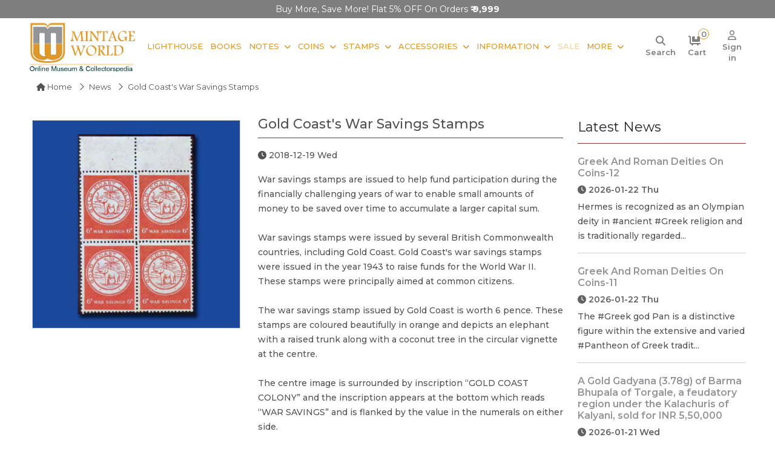

--- FILE ---
content_type: text/html; charset=UTF-8
request_url: https://www.mintageworld.com/media/detail/8334-gold-coast's-war-savings-stamps/
body_size: 11959
content:
<!DOCTYPE html>
<html lang="en">
 
<head>

        
        <link rel="canonical" href="https://www.mintageworld.com/media/detail/8334-gold-coast&#039;s-war-savings-stamps/" />
    
    <meta name="msvalidate.01" content="3785FBE7F241DADD98A4C8036D42766B" />

    <meta name="yandex-verification" content="214376cbde7c8e77" />

    <meta name="google-site-verification" content="6OL74j6ZAJ-B7mHXFATmaPCV-N1FpbYpKM6SP7lJ2js" />

    <meta name="p:domain_verify" content="c366a989fff29c6ee60d58207556d9db" />

    <meta name="robots" content="index, follow">
    <meta name="viewport" content="width=device-width, initial-scale=1.0">

    <meta charset="utf-8">

    <!-- Bringing in title,description,keywords -->

    <title>Gold Coast&#039;s War Savings Stamps  | Mintage World</title>
    <link href="https://www.mintageworld.com/assets/img/favicon.ico" rel="icon">

    <meta name="description" content="">
        <meta name="keywords" content="">
        <meta name="twitter:card" content="summary">
    <meta name="twitter:site" content="@mintageworld">

    <meta name="twitter:description" content="">
    <meta name="twitter:title" content="Gold Coast&#039;s War Savings Stamps | Mintage World">

    <meta property="og:locale" content="en_US">
    <meta property="og:type" content="website">

    <meta property="og:title" content="Gold Coast&#039;s War Savings Stamps | Mintage World">
    <meta property="og:description" content="">
    <meta property="og:url" content="https://www.mintageworld.com/media/detail/8334-gold-coast&#039;s-war-savings-stamps/">

    <meta property="og:site_name" content="Mintage World">
    <meta property="fb:page_id" content="408430029349409">



    <!-- Google tag (gtag.js) -->
    <!--  <script async src="https://www.googletagmanager.com/gtag/js?id=UA-38174374-3"></script>
    <script>
        window.dataLayer = window.dataLayer || [];

        function gtag() {
            dataLayer.push(arguments);
        }
        gtag('js', new Date());

        gtag('config', 'UA-38174374-3');
    </script>  -->

    <!-- Google tag (gtag.js) -->
    <script async src="https://www.googletagmanager.com/gtag/js?id=G-7QXPQHHTK4"></script>
    <script>
        window.dataLayer = window.dataLayer || [];

        function gtag() {
            dataLayer.push(arguments);
        }
        gtag('js', new Date());

        gtag('config', 'G-7QXPQHHTK4');
    </script>



    <!-- Clarity tracking code for https://www.mintageworld.com/ -->
    <script type="text/javascript">
        (function(c, l, a, r, i, t, y) {
            c[a] = c[a] || function() {
                (c[a].q = c[a].q || []).push(arguments)
            };
            t = l.createElement(r);
            t.async = 1;
            t.src = "https://www.clarity.ms/tag/" + i;
            y = l.getElementsByTagName(r)[0];
            y.parentNode.insertBefore(t, y);
        })(window, document, "clarity", "script", "4bt4qw6b8h");
    </script>



    <!-- Google Tag Manager -->

    <script>
        (function(w, d, s, l, i) {
            w[l] = w[l] || [];
            w[l].push({
                'gtm.start':

                    new Date().getTime(),
                event: 'gtm.js'
            });
            var f = d.getElementsByTagName(s)[0],

                j = d.createElement(s),
                dl = l != 'dataLayer' ? '&l=' + l : '';
            j.async = true;
            j.src =

                'https://www.googletagmanager.com/gtm.js?id=' + i + dl;
            f.parentNode.insertBefore(j, f);

        })(window, document, 'script', 'dataLayer', 'GTM-KNT2T6C');
    </script>

    <!-- End Google Tag Manager -->


    <!-- Global site tag (gtag.js) - Google Ads: 988382095 -->

    <script async src="https://www.googletagmanager.com/gtag/js?id=AW-988382095"></script>

    <script>
        window.dataLayer = window.dataLayer || [];

        function gtag() {
            dataLayer.push(arguments);
        }

        gtag('js', new Date());



        gtag('config', 'AW-988382095');
    </script>


    <meta name="p:domain_verify" content="e17f62ad543068f6d8bd9d5b547b8851" />

    <!-- Google Tag Manager (noscript) -->

    <noscript><iframe src="https://www.googletagmanager.com/ns.html?id=GTM-KNT2T6C" height="0" width="0" style="display:none;visibility:hidden"></iframe></noscript>

    <!-- End Google Tag Manager (noscript) -->


 


    <!-- Facebook Pixel Code -->
<script>
!function(f,b,e,v,n,t,s)
{if(f.fbq)return;n=f.fbq=function(){n.callMethod?
n.callMethod.apply(n,arguments):n.queue.push(arguments)};
if(!f._fbq)f._fbq=n;n.push=n;n.loaded=!0;n.version='2.0';
n.queue=[];t=b.createElement(e);t.async=!0;
t.src=v;s=b.getElementsByTagName(e)[0];
s.parentNode.insertBefore(t,s)}(window,document,'script',
'https://connect.facebook.net/en_US/fbevents.js');
 fbq('init', '193122137934079'); 
fbq('track', 'PageView');
</script>
<noscript>
 <img height="1" width="1" 
src="https://www.facebook.com/tr?id=193122137934079&ev=PageView
&noscript=1"/>
</noscript>
<!-- End Facebook Pixel Code -->








    <!-- Favicon -->

    <!-- Google Web Fonts -->
    <link rel="preconnect" href="https://fonts.googleapis.com">
    <link rel="preconnect" href="https://fonts.gstatic.com" crossorigin>
    <link href="https://fonts.googleapis.com/css2?family=Inter:wght@400;600&family=Roboto:wght@500;700&display=swap" rel="stylesheet">

    <!-- Icon Font Stylesheet -->
    <!-- <link href="https://www.mintageworld.com/assets/css/all.min.css" rel="stylesheet"> -->
    <link rel="stylesheet" href="https://cdnjs.cloudflare.com/ajax/libs/font-awesome/6.7.2/css/all.min.css" referrerpolicy="no-referrer" />
    <link href="https://cdn.jsdelivr.net/npm/bootstrap-icons@1.4.1/font/bootstrap-icons.css" rel="stylesheet">

    <!-- Libraries Stylesheet -->
    <link href="https://www.mintageworld.com/assets/lib/animate/animate.min.css" rel="stylesheet">
    <link href="https://www.mintageworld.com/assets/lib/owlcarousel/assets/owl.carousel.min.css" rel="stylesheet">



    <!-- Customized Bootstrap Stylesheet -->
    <link href="https://www.mintageworld.com/assets/css/bootstrap.min.css" rel="stylesheet"> 
    <!-- <link rel="stylesheet" href="https://cdnjs.cloudflare.com/ajax/libs/bootstrap/5.3.1/css/bootstrap.min.css" /> -->

    <link rel="stylesheet" href="https://s3-us-west-2.amazonaws.com/s.cdpn.io/751678/image-zoom.css">

    <!-- image gallery on detail page Stylesheet -->
    <link href="https://www.mintageworld.com/assets/css/baguetteBox.min.css" rel="stylesheet">


    <link rel="stylesheet" type="text/css" media="all" href="https://www.mintageworld.com/assets/css/stellarnav.css">

    <!-- Template Stylesheet -->
    <link href="https://www.mintageworld.com/assets/css/style.min.css" rel="stylesheet">

    
    <script type="application/ld+json">
    {
      "@context": "https://schema.org",
      "@type": "WebSite",
      "url": "https://www.mintageworld.com/",
      "potentialAction": {
        "@type": "SearchAction",
        "target": {
          "@type": "EntryPoint",
          "urlTemplate": "https://www.mintageworld.com/universal-search-exe/?q={search_term_string}"
        },
        "query-input": "required name=search_term_string"
      }
    }
    </script>
    <script type="application/ld+json">
    {
      "@context" : "https://schema.org",
      "@type" : "WebSite",
      "name" : "Ultra Mintage World Ltd.",
          "alternateName" : "Mintage World",
          "url" : "https://www.mintageworld.com/"
        }
    </script>
    
  
  <script type="application/ld+json">
    {
      "@context" : "https://schema.org",
      "@type" : "Organization",
      "name" : "Ultra Mintage World Ltd.",
      "url" : "https://www.mintageworld.com/",
      "logo": "https://www.mintageworld.com/assets/img/logo.png",
      "sameAs" : [
        "https://www.youtube.com/@MintageWorld",
        "https://www.instagram.com/mintageworld/",
        "https://www.facebook.com/MintageWorld/",
        "https://twitter.com/mintageworld",
        "https://www.pinterest.com/mintageworld/",
        "https://www.linkedin.com/company/ultra-mintage-world-limited/" 
      ]
    }
</script>




</head>

<body>
    <script src="https://code.jquery.com/jquery-3.4.1.min.js"></script>

    <!-- Spinner Start -->
    <div id="spinner" class="show bg-white position-fixed translate-middle w-100 vh-100 top-50 start-50 d-flex align-items-center justify-content-center d-none">
        <div class="spinner-grow text-primary" style="width: 3rem; height: 3rem;" role="status">
            <span class="sr-only">Loading...</span>
        </div>
    </div>
<section class="offers-carousel-wrapper">
  <div class="container">
    <div class="row">
      <div class="col-md-12">
        <div class="owl-carousel offers-carousel position-relative">     
        

          <div class="offers-content item">
          <p>Buy More, Save More! Flat 5% OFF on Orders <strong>₹ 9,999</strong></p>
          </div>
          <div class="offers-content item ">
            <p>Use Code <strong>WELCOME5 </strong> - Addn. 5% OFF on your first Order</p>
          </div>
          
          <div class="offers-content item ">
            <p><b>FREE Delivery</b> on orders over Rs.999/-</p> 
          </div>
          <!-- <div class="offers-content item ">
            <p><b>Instant 5% OFF</b> over Rs.9999/-</p> 
          </div> -->
        </div>
       
      </div>
    </div>
  </div>
</section>
    <!-- Spinner End -->        
    <section class="header-wrap">

        <!-- <div class="container-fluid bg-light top-line px-0 px-lg-5 py-2">
            <div class="row">
                <div class="col-xl-5 col-lg-5 text-start d-lg-flex d-none">
                    <div class="h-100 d-inline-flex align-items-center me-2">
                        <small class="fa fa-envelope text-primary me-2"></small>
                        <small><a href="mailto:info@mintageworld.com">info@mintageworld.com</a></small>
                    </div>
                    <div class="h-100 d-inline-flex align-items-center">
                        <small class="fa fa-mobile-alt text-primary me-2"></small>
                        <small> <a href="tel:+918591908969">859 190 8969</a></small>
                    </div>
                </div>
                <div class="col-xl-7 col-lg-7  text-end ">
                    <div class="h-100 d-inline-flex align-items-center  me-2">
                        <a href="https://www.mintageworld.com/cart/" title="Cart">
                            <small class="fa fa-shopping-cart text-primary me-2 position-relative"><span id="cart-item-count" class="cart-item">                                                                        0
                                    </span></small>
                            <small class="icon-text">Cart</small>
                        </a>
                    </div>
                    <div class="h-100 d-inline-flex align-items-center  me-md-2 me-3">
                                                <a href="https://www.mintageworld.com/application/login/" class="me-2" title="Sign in">
                            <small class="fa fa-sign-in-alt text-primary me-2"></small>
                            <small class="icon-text">Sign in</small>
                        </a>
                        <a href="https://www.mintageworld.com/member/" title="Sign up">
                            <small class="fas fa-user-plus text-primary me-2"></small>
                            <small class="icon-text">Sign up</small>
                        </a>
                                            </div>
                    <div class="h-100 d-inline-flex align-items-center  me-2 social-media-icon">
                        <a class="btn btn-sm-square bg-white text-primary me-1" href="https://www.youtube.com/channel/UCMx9KlQd0kYSU0UE0T9H5YQ" target="_blank" aria-label="Youtube" rel="nofollow">
                            <i class="fab fa-youtube"></i>
                        </a>
                        <a class="btn btn-sm-square bg-white text-primary me-1" href="https://www.instagram.com/mintageworld/" target="_blank" aria-label="Instagram" rel="nofollow">
                            <i class="fab fa-instagram"></i>
                        </a>
                        <a class="btn btn-sm-square bg-white text-primary me-1" href="https://www.facebook.com/pages/Mintage-World/408430029349409" target="_blank" aria-label="Facebook" rel="nofollow">
                            <i class="fab fa-facebook-f"></i>
                        </a>
                        <a class="btn btn-sm-square bg-white text-primary me-1" href="https://twitter.com/mintageworld" target="_blank" aria-label="Twitter" rel="nofollow">
                            <i class="fab fa-twitter"></i>
                        </a>
                        <a class="btn btn-sm-square bg-white text-primary me-1" href="https://www.pinterest.com/mintageworld/" target="_blank" aria-label="Pinterest" rel="nofollow">
                            <i class="fab fa-pinterest-p"></i>
                        </a>
                        <a class="btn btn-sm-square bg-white text-primary me-0" href="https://www.linkedin.com/company/ultra-mintage-world-limited/" target="_blank" aria-label="Linkedin" rel="nofollow">
                            <i class="fab fa-linkedin-in"></i>
                        </a>

                    </div>
                </div>
            </div>
        </div> -->


        <!-- Navbar Start -->
        <nav class="navbar navbar-expand-lg bg-white navbar-light  border-primary sticky-top py-0 px-lg-2 px-lg-5">
            <a href="https://www.mintageworld.com" class="navbar-brand d-flex align-items-center main-logo" aria-label="Mintage World">
                <img src="https://www.mintageworld.com/assets/img/logo.png" alt="Mintage World" class="img-fluid">
            </a>
         
            <!--<button type="button" class="navbar-toggler me-4" data-bs-toggle="collapse" data-bs-target="#navbarCollapse">-->
            <!--    <span class="navbar-toggler-icon"></span>-->
            <!--</button>-->
            <div class="collapse navbar-collapse" id="navbarCollapse">
                <div class="navbar-nav ms-auto me-0 mr-lg-5 me-md-3">
                    <!-- <a href="https://www.mintageworld.com/" class="nav-item nav-link">Home</a> -->
                    <!-- <div class="nav-item dropdown">
                        <a href="https://www.mintageworld.com/shop/" class="nav-link dropdown-toggle">Shop By Category</a>
                        <div class="dropdown-menu fade-up m-0 mega-menu">
                            <div class="container">
                                <div class="row">
                                    <div class="col-md-3">
                                        <h2>Notes</h2>
                                        <div class="sub-menu-list">
                                            <a href="https://www.mintageworld.com/shop/list/19-buy-banknotes/">Bank Notes</a>
                                            <a href="https://www.mintageworld.com/shop/list/6-greeting-cards/">Notes Greeting Cards</a>
                                            <a href="https://www.mintageworld.com/shop/list/7-table-photo-frame/">Notes Table Photo Frame</a>
                                            <a href="https://www.mintageworld.com/shop/list/9-wall-photo-frame/">Notes Wall Frame</a>
                                            <a href="https://www.mintageworld.com/shop/list/57-premium-notes/">Premium Notes</a>
                                        </div>
                                    </div>
                                    <div class="col-md-2">
                                        <h2>Coins</h2>
                                        <div class="sub-menu-list">
                                            <a href="https://www.mintageworld.com/shop/list/24-indian-coins/">Indian Coins</a>
                                             <a href="https://www.mintageworld.com/shop/list/25-us-coins/">US Coins</a> 
                                            <a href="https://www.mintageworld.com/shop/list/26-german-coins/">German Coins</a>
                                            <a href="https://www.mintageworld.com/shop/list/56-premium-coins/">Premium Coins</a>
                                        </div>
                                    </div>
                                    <div class="col-md-2">
                                        <h2>Accessories</h2>
                                        <div class="sub-menu-list">
                                            <a href="https://www.mintageworld.com/shop/list/11-coin-accessories/">Coin Accessories</a>
                                            <a href="https://www.mintageworld.com/shop/list/12-banknote-accessories/">Banknote Accessories</a>
                                            <a href="https://www.mintageworld.com/shop/list/14-stamp-accessories/">Stamp Accessories</a>
                                            <a href="https://www.mintageworld.com/shop/list/13-postcard-accessories/">Postcard Accessories</a>
                                        </div>
                                    </div>
                                    <div class="col-md-2">
                                        <h2>Stamps</h2>
                                        <div class="sub-menu-list">
                                            <a href="https://www.mintageworld.com/shop/list/20-indian-stamps/">Indian Stamps</a>
                                            <a href="https://www.mintageworld.com/shop/list/17-australia-stamps/">Australia Stamp</a>
                                        </div>
                                    </div>
                                    <div class="col-md-3">
                                        <h2>Other Products</h2>
                                        <div class="sub-menu-list"> 
                                            <a href="https://www.mintageworld.com/shop/list/10-first-day-cover/">Envelope First Day Cover</a>
                                            <a href="https://www.mintageworld.com/shop/list/23-books/">Books</a>
                                        </div>
                                    </div>
                                </div>
                            </div>

                        </div>
                    </div> -->                     
                    <a href="https://www.mintageworld.com/lighthouse-products/"  class="nav-item nav-link">Lighthouse</a>
                    <a href="https://www.mintageworld.com/shop/list/23-books/" class="nav-item nav-link">Books</a>
                    <div class="nav-item dropdown">
                        <a href="https://www.mintageworld.com/shop/list/19-buy-banknotes/" class="nav-link dropdown-toggle">Notes</a>
                        <div class="dropdown-menu fade-up m-0">
                        <a href="https://www.mintageworld.com/shop/list/19-buy-banknotes/" class="dropdown-item">Bank Notes</a>
                        <a href="https://www.mintageworld.com/shop/list/6-greeting-cards/" class="dropdown-item">Notes Greeting Cards</a>
                        <a href="https://www.mintageworld.com/shop/list/7-table-photo-frame/" class="dropdown-item">Notes Table Photo Frame</a>
                        <a href="https://www.mintageworld.com/shop/list/9-wall-photo-frame/" class="dropdown-item">Notes Wall Frame</a>
                        <a href="https://www.mintageworld.com/shop/list/57-premium-notes/" class="dropdown-item">Premium Notes</a>                      
                        </div>
                    </div>
                    <div class="nav-item dropdown">
                        <a href="https://www.mintageworld.com/shop/list/18-buy-coins/" class="nav-link dropdown-toggle">Coins</a>
                        <div class="dropdown-menu fade-up m-0">
                        <a href="https://www.mintageworld.com/shop/list/24-indian-coins/" class="dropdown-item">Indian Coins</a>
                        <!--<a href="https://www.mintageworld.com/shop/list/25-us-coins/" class="dropdown-item">US Coins</a>-->
                        <a href="https://www.mintageworld.com/shop/list/26-german-coins/" class="dropdown-item">German Coins</a>
                        <a href="https://www.mintageworld.com/shop/list/56-premium-coins/" class="dropdown-item">Premium Coins</a>                          
                        </div>
                    </div>
                    <div class="nav-item dropdown">
                        <a href="https://www.mintageworld.com/shop/list/16-buy-stamps/" class="nav-link dropdown-toggle">Stamps</a>
                        <div class="dropdown-menu fade-up m-0">
                            <a href="https://www.mintageworld.com/shop/list/20-indian-stamps/" class="dropdown-item">Indian Stamps</a>
                            <a href="https://www.mintageworld.com/shop/list/17-australia-stamps/" class="dropdown-item">Australia Stamp</a>             
                        </div>
                    </div>
                    <div class="nav-item dropdown">
                        <a href="https://www.mintageworld.com/shop/list/2-collectibles-accessories/" class="nav-link dropdown-toggle">Accessories</a>
                        <div class="dropdown-menu fade-up m-0">
                            <a href="https://www.mintageworld.com/shop/list/11-coin-accessories/" class="dropdown-item">Coin Accessories</a>
                            <a href="https://www.mintageworld.com/shop/list/12-banknote-accessories/" class="dropdown-item">Banknote Accessories</a>
                            <a href="https://www.mintageworld.com/shop/list/14-stamp-accessories/" class="dropdown-item">Stamp Accessories</a>
                            <a href="https://www.mintageworld.com/shop/list/13-postcard-accessories/" class="dropdown-item">Postcard Accessories</a>    
                            <a href="https://www.mintageworld.com/shop/list/10-first-day-cover/" class="dropdown-item">Envelope First Day Cover</a>                   
                        </div>
                    </div> 
                    <div class="nav-item dropdown">
                        <a href="#" class="nav-link dropdown-toggle">Information</a>
                        <div class="dropdown-menu fade-up m-0">
                            <a href="https://www.mintageworld.com/coins/" class="dropdown-item">Coins</a>
                            <a href="https://www.mintageworld.com/notes/" class="dropdown-item">Notes</a>
                            <a href="https://www.mintageworld.com/stamp/" class="dropdown-item">Stamps</a>             
                        </div>
                    </div> 
                    <a href="https://www.mintageworld.com/sale/"  class="nav-item nav-link blink-soft">Sale</a>
                   
                    <div class="nav-item dropdown">
                        <a href="#" class="nav-link dropdown-toggle me-0">More</a>
                        <div class="dropdown-menu fade-up m-0 mega-menu more-menu">
                            <div class="container">
                                <div class="row">
                                    <!-- <div class="col-md-3">
                                        <h2>Information</h2>
                                        <div class="sub-menu-list">
                                            <a href="https://www.mintageworld.com/coins/">Coins</a>
                                            <a href="https://www.mintageworld.com/notes/">Notes</a>
                                            <a href="https://www.mintageworld.com/stamp/">Stamps</a>
                                        </div>
                                    </div> -->
                                    <div class="col-md-4">
                                        <h2>Events & News</h2>
                                        <div class="sub-menu-list">
                                            <a href="https://www.mintageworld.com/event/">Fairs and Exhibitions</a>
                                            <a href="https://www.mintageworld.com/media/">News</a>
                                            <a href="https://www.mintageworld.com/media-coverage/">Media</a>
                                            <a href="https://www.mintageworld.com/videos/">Event Videos</a>
                                        </div>
                                    </div>
                                    <div class="col-md-4">
                                        <h2>History & Knowledge</h2>
                                        <div class="sub-menu-list">
                                            <a href="https://www.mintageworld.com/history/">History</a>                                            
                                            <a href="https://www.mintageworld.com/knowledge-base/">Knowledge Base</a>                                            
                                        </div>
                                    </div>
                                     
                                    <div class="col-md-4">
                                        <h2>Quick Links</h2>
                                        <div class="sub-menu-list">
                                        <a href="https://www.mintageworld.com/blog/" target="_blank">Blogs</a> 
                                        <a href="https://www.mintageworld.com/content/about-us/">About Us</a>
                                        <a href="https://www.mintageworld.com/contact/">Contact Us</a>                                        
                                        <a href="https://www.ultrasofttoys.com/" target="_blank">Ultra Soft toys</a>
                                        <a href="https://www.ultra3dmagic.com/" target="_blank">Ultra 3D Magic</a>
                                        </div>
                                    </div>
                                    
                                   
                                </div>
                            </div>

                        </div>
                    </div> 
                    <!-- <a href="https://www.mintageworld.com/blog/" target="_blank"  class="nav-item nav-link">Blogs</a>  -->
                    
                   
                </div>
                <div class="m-0   d-none d-lg-flex align-items-center search-box">
                <div class="icon-div">
                    <a id="search" class="" href="#" aria-label="Search"> <i class="fa-solid fa-magnifying-glass"></i> <small class="icon-text">Search</small></a>
                </div>
                <div class="icon-div">
                <a href="https://www.mintageworld.com/cart/" title="Cart">
                <i class="fa-solid fa-cart-flatbed me-2 position-relative"><span id="cart-item-count" class="cart-item">                                        0
                    </span></i>
                    <small class="icon-text">Cart</small>
                </a>
                </div>
               
                    
                                        <div class="icon-div">
                        <a href="https://www.mintageworld.com/application/login/" class="" title="Sign in">
                        <i class="fa-regular fa-user"></i>
                            <small class="icon-text">Sign in</small>
                        </a> 
                        </div>
                         
                
                </div>

            </div>
            <div class="stellarnav">
            <span class="close-bg"><a href="javascript:void(0)" aria-label="Navigation toggle" class="close-menu third">&nbsp;</a></span>
            <ul style="display: block !important;">
                <li><a href="https://www.mintageworld.com/">Home</a></li>
                <li>  <a href="https://www.mintageworld.com/lighthouse-products/">Lighthouse</a></li>
                
                <li class="drop-left has-sub open"><a href="https://www.mintageworld.com/shop/">Shopping</a>
                    <ul style="display: block;">
                        <li><a href="https://www.mintageworld.com/shop/list/23-books/">Books</a></li>
                        <!-- <li><a href="https://www.mintageworld.com/shop/list/64-premium-products/">Premium Products</a>
                            <ul>
                                <li><a href="https://www.mintageworld.com/shop/list/57-premium-notes/">Premium Notes</a></li>
                                <li><a href="https://www.mintageworld.com/shop/list/56-premium-coins/">Premium Coins</a></li>                               
                            </ul>
                        </li> -->
                        <li><a href="#">Bank Notes</a>
                            <ul>
                                <li><a href="https://www.mintageworld.com/shop/list/57-premium-notes/">Premium Notes</a></li>
                                <li><a href="https://www.mintageworld.com/shop/list/35-indian-banknotes/">Republic India Banknotes</a></li>
                                <li><a href="https://www.mintageworld.com/shop/list/36-world-banknotes/">World Banknotes</a>
                                    <ul>
                                        <li><a href="https://www.mintageworld.com/shop/list/37-asia/">Asian Banknotes</a></li>
                                        <li><a href="https://www.mintageworld.com/shop/list/38-africa/">African Banknotes</a></li>
                                        <li><a href="https://www.mintageworld.com/shop/list/39-europe/">European Banknotes</a></li>
                                        <li><a href="https://www.mintageworld.com/shop/list/40-north-america/">North American Banknotes</a></li>
                                        <li><a href="https://www.mintageworld.com/shop/list/41-south-america/">South American Banknotes</a></li>

                                    </ul>
                                </li>                                
                                <li><a href="https://www.mintageworld.com/shop/list/6-greeting-cards/">Notes Greeting Cards</a></li>
                                <li><a href="https://www.mintageworld.com/shop/list/7-table-photo-frame/">Notes Table Photo Frame </a></li>
                                <li><a href="https://www.mintageworld.com/shop/list/9-wall-photo-frame/">Notes Wall Photo Frame</a></li>                                
                                <li><a href="https://www.mintageworld.com/shop/list/19-buy-banknotes/">All Bank Notes</a></li>
                            </ul>
                        </li>
                        <li><a href="#">Coins</a>
                            <ul>
                                <li><a href="https://www.mintageworld.com/shop/list/56-premium-coins/">Premium Coins</a></li>
                                <li><a href="https://www.mintageworld.com/shop/list/24-indian-coins/">Indian Coins</a>
                                    <ul>
                                        <li><a href="https://www.mintageworld.com/shop/list/29-ancient/">Ancient Coins</a></li>
                                        <li><a href="https://www.mintageworld.com/shop/list/30-medieval/">Medieval Coins</a></li>
                                        <li><a href="https://www.mintageworld.com/shop/list/31-indian-princely-state/">Indian Princely State Coins</a></li>
                                        <li><a href="https://www.mintageworld.com/shop/list/32-colonial/">Colonial Coins</a></li>
                                        <li><a href="https://www.mintageworld.com/shop/list/33-republic/">Republic India Coins</a>
                                            <ul>
                                                <li><a href="https://www.mintageworld.com/shop/list/63-commemorative-coins/">Commemorative Coins</a></li>
                                                <li><a href="https://www.mintageworld.com/shop/list/62-definitive-coins/">Definitive Coins</a></li>
                                                <li><a href="https://www.mintageworld.com/shop/list/61-sovereign-set/">Sovereign Set</a></li>
                                            </ul>
                                        </li>
                                        
                                    </ul>
                                </li>
                                <!--<li><a href="https://www.mintageworld.com/shop/list/25-us-coins/">US Coins</a></li>-->
                                <li><a href="https://www.mintageworld.com/shop/list/26-german-coins/">German Coins</a></li>
                                <li><a href="https://www.mintageworld.com/shop/list/34-roman-era-coins/">Roman Era Coins</a></li>
                                <!--<li><a href="https://www.mintageworld.com/shop/list/27-assorted-foreign-coins/">Assorted Foreign Coins</a></li>-->
                                <li><a href="https://www.mintageworld.com/shop/list/28-mint-rolls/">Mint Coin Rolls</a></li>
                                
                                <li><a href="https://www.mintageworld.com/shop/list/18-buy-coins/">All Coins</a></li>
                            </ul>
                        </li>

                        <li><a href="#">Stamps</a>
                            <ul>
                                <li><a href="https://www.mintageworld.com/shop/list/20-indian-stamps/">Indian Stamps</a>
                                    <ul>
                                        <li><a href="https://www.mintageworld.com/shop/list/21-miniature-sheet-stamps/">Miniature Sheet Stamps</a></li>
                                        <li><a href="https://www.mintageworld.com/shop/list/22-stamps/">Postal Stamps</a></li>
                                        <li><a href="https://www.mintageworld.com/shop/list/58-block-of-stamps/">Block of Stamps</a></li>
                                        <li><a href="https://www.mintageworld.com/shop/list/59-full-stamp-sheet/">Full Sheet Stamps</a></li>
                                        <li><a href="https://www.mintageworld.com/shop/list/60-collectors-pack/">Collectors Pack</a></li>
                                    </ul>
                                </li>
                                <li><a href="https://www.mintageworld.com/shop/list/17-australia-stamps/">Australia Stamps</a></li>
                                <!--<li><a href="https://www.mintageworld.com/shop/list/45-england-stamps/">England Stamps</a></li>-->
                                <li><a href="https://www.mintageworld.com/shop/list/16-buy-stamps/">All Stamps</a></li>
                            </ul>
                        </li>

                        <li><a href="#">Accessories</a>
                            <ul>
                                <li><a href="https://www.mintageworld.com/shop/list/11-coin-accessories/">Coin Accessories</a>
                                    <ul>
                                        <li><a href="https://www.mintageworld.com/shop/list/46-coin-albums/">Coin Albums</a></li>
                                        <li><a href="https://www.mintageworld.com/shop/list/47-coin-pages/">Coin Pages</a></li>
                                        <li><a href="https://www.mintageworld.com/shop/list/48-coin-capsules/">Coin Capsules</a></li>
                                        <!--<li><a href="https://www.mintageworld.com/shop/list/49-coin-cleaners/">Coin Cleaners</a></li>-->
                                        <li><a href="https://www.mintageworld.com/shop/list/50-coin-holders/">Coin Holders</a></li>
                                        <li><a href="https://www.mintageworld.com/shop/list/51-coin-storage-box/">Coin Storage Box and Cases</a></li>
                                    </ul>
                                </li>
                                <li><a href="https://www.mintageworld.com/shop/list/12-banknote-accessories/">Banknote Accessories</a>
                                    <ul>
                                        <li><a href="https://www.mintageworld.com/shop/list/54-banknote-albums/">Banknote Albums</a> </li>
                                        <li><a href="https://www.mintageworld.com/shop/list/55-banknote-sleeves/">Banknote Sleeves</a></li>
                                    </ul>
                                </li>
                                <li><a href="https://www.mintageworld.com/shop/list/14-stamp-accessories/">Stamp Accessories</a>
                                    <ul>
                                        <li><a href="https://www.mintageworld.com/shop/list/52-stamp-album-stockbooks/">Stamp Album Stockbooks</a> </li>
                                        <li><a href="https://www.mintageworld.com/shop/list/53-stamp-stock-pages/">Stamp Stock Pages</a></li>
                                    </ul>
                                </li>
                                <li><a href="https://www.mintageworld.com/shop/list/13-postcard-accessories/">Postcard Accessories</a></li>
                                <li><a href="https://www.mintageworld.com/shop/list/15-general/">General</a></li>                                
                                <!--<li><a href="https://www.mintageworld.com/shop/list/1-3d-puzzles/">3D Puzzles</a></li>-->
                                <li><a href="https://www.mintageworld.com/shop/list/10-first-day-cover/">Envelopes First Day Cover</a></li>
                                <li><a href="https://www.mintageworld.com/shop/list/2-collectibles-accessories/">All Accessories</a></li>
                            </ul>
                        </li>
                    </ul>
                </li>
                
                <li class="drop-left"><a href="#">Information</a>
                    <ul>
                        <li><a href="https://www.mintageworld.com/coins/">Coins</a></li>
                        <li><a href="https://www.mintageworld.com/notes/">Notes</a></li>
                        <li><a href="https://www.mintageworld.com/history/">Stamps</a></li>
                    </ul>
                </li>

                <li><a href="https://www.mintageworld.com/sale/"  class="blink-soft">Sale</a></li>
                

                <li class="drop-left"><a href="#">More</a>
                    <ul>
                        <li><a href="https://www.mintageworld.com/event/">Fairs and Exhibitions</a></li>     
                        <li><a href="https://www.mintageworld.com/media/">News</a></li>   
                        <li><a href="https://www.mintageworld.com/media-coverage/">Media</a></li>            
                        <li><a href="https://www.mintageworld.com/videos/">Event Video</a></li>
                        <li><a href="https://www.mintageworld.com/history/">History</a></li>
                        <li><a href="https://www.mintageworld.com/knowledge-base/">Knowledge Base</a></li>
                        <li><a href="https://www.mintageworld.com/content/about-us/">About Us</a></li>
                        <li><a href="https://www.mintageworld.com/contact/">Contact Us</a></li>
                        <li><a href="https://www.mintageworld.com/blog/" target="_blank">Blog</a></li>
                        <li><a href="https://www.ultrasofttoys.com/" target="_blank">Ultra Soft toys</a></li>
                        <li><a href="https://www.ultra3dmagic.com/" target="_blank">Ultra 3D Magic</a></li>


                    </ul>
                </li>
                
            
            
           
            
            
            <li class="text-left mt-2 social-media-menu">
                <div class="h-100 d-inline-flex align-items-center ms-3">
                    <a class="btn btn-sm-square bg-white me-1 p-1" href="https://www.youtube.com/channel/UCMx9KlQd0kYSU0UE0T9H5YQ" target="_blank" rel="nofollow">
                        <i class="fab fa-youtube"></i>
                    </a>
                    <a class="btn btn-sm-square bg-white me-1 p-1" href="https://www.instagram.com/mintageworld/" target="_blank" rel="nofollow">
                        <i class="fab fa-instagram"></i>
                    </a>
                    <a class="btn btn-sm-square bg-white me-1 p-1" href="https://www.facebook.com/pages/Mintage-World/408430029349409" target="_blank" rel="nofollow">
                        <i class="fab fa-facebook-f"></i>
                    </a>
                    <a class="btn btn-sm-square bg-white me-1 p-1" href="https://twitter.com/mintageworld" target="_blank" rel="nofollow">
                    <i class="fa-brands fa-x-twitter"></i>
                    </a>
                    <a class="btn btn-sm-square bg-white me-1 p-1" href="https://www.pinterest.com/mintageworld/" target="_blank" rel="nofollow">
                        <i class="fab fa-pinterest-p"></i>
                    </a>
                    <a class="btn btn-sm-square bg-white me-0 p-1" href="https://www.linkedin.com/company/ultra-mintage-world-limited/" target="_blank" rel="nofollow">
                        <i class="fab fa-linkedin-in"></i>
                    </a>

                </div>
            </li>
            </ul>

        </div><!-- .stellarnav -->
    
        </nav>

        <div class="search-box-wrap">
        <div id="searchbox">
            <svg id="searchbox-close" class="close" viewbox="0 0 24 24">
                <path
                    d="M19,6.41L17.59,5L12,10.59L6.41,5L5,6.41L10.59,12L5,17.59L6.41,19L12,13.41L17.59,19L19,17.59L13.41,12L19,6.41Z" />
            </svg>
            <form action="https://www.mintageworld.com/universal-search-exe/" method="GET">
            <input id="search-input" name="q" type="text" required placeholder="Search..." />
            </form>
        </div>
        <p id="searchCloseP" class="hide"></p>
    </div>

    </section><main class="page-content">
    <section class="inside-banner"><img class="w-100 img-fluid" src="https://www.mintageworld.com/assets/images/inside-banner/default-banner.jpg" /></section>
    <section class="breadcrumb-wraper">
        <div class="container-fluid px-lg-2 px-lg-5">
            <nav aria-label="breadcrumb" class="breadcrumb-title-box">
                <ol class="breadcrumb">
                    <li class="breadcrumb-item me-2">
                        <a href="https://www.mintageworld.com/"><i class="fa fa-home"></i> Home</a>
                    </li>
                    <li class="breadcrumb-item me-2">
                        <a href="https://www.mintageworld.com/media/">News</a>
                    </li>
                    <li class="breadcrumb-item me-2"> Gold Coast&#039;s War Savings Stamps</li>                    
                </ol>
            </nav>
        </div>
    </section>    

        <section class="common-padding coing-list-wraper">
        <div class="container-fluid  px-lg-2 px-lg-5"> 
            <div class="row">
               <div class="col-lg-9 col-md-12">                  
                  <div class="row">
                     <div class="col-md-5">
                        <div id="sync1" class="owl-carousel owl-theme tz-gallery">
                           <div class="item zoomable">
                               <a class="lightbox" href="https://s3-ap-southeast-1.amazonaws.com/mint-news/gold-coast&#039;s-war-savings-stamps.jpg">
                                   <img src="https://s3-ap-southeast-1.amazonaws.com/mint-news/gold-coast&#039;s-war-savings-stamps.jpg"
                                       class="img-fluid zoomable__img w-100" />
                               </a>
                           </div>                     
                       </div>
                     </div>
                     <div class="col-md-7">
                        <div class="heading-2">Gold Coast&#039;s War Savings Stamps </div>
                           <p class="mt-3"><i class="fas fa-clock"></i> 2018-12-19  Wed</p>
                           War savings stamps are issued to help fund participation during the financially challenging years of war to enable small amounts of money to be saved over time to accumulate a larger capital sum. <br><br>
War savings stamps were issued by several British Commonwealth countries, including Gold Coast. Gold Coast's war savings stamps were issued in the year 1943 to raise funds for the World War II. These stamps were principally aimed at common citizens. <br><br>
The war savings stamp issued by Gold Coast is worth 6 pence. These stamps are coloured beautifully in orange and depicts an elephant with a raised trunk along with a coconut tree in the circular vignette at the centre. <br><br>
The centre image is surrounded by inscription “GOLD COAST COLONY” and the inscription appears at the bottom which reads “WAR SAVINGS” and is flanked by the value in the numerals on either side. <br><br>
Image Courtesy: https://upload.wikimedia.org <br><br>
Visit <a href="https://bit.ly/2QSloJZ" target="_blank">philamart</a> to view and purchase variety of stamps from all over the world
                     </div>
                  </div>
                 


               </div>
               <div class="col-lg-3 col-md-12 mt-md-5 mt-0 mt-lg-0">
                  <div class="heading-2">Latest News</div>
                  <ul class="latest-news-list"> 

                     

                     
                     <li>
                        <a href="https://www.mintageworld.com/media/detail/16770-greek-and-roman-deities-on-coins-12/">
                           <h3>Greek And Roman Deities On Coins-12</h3>                     
                           <div class="date"><i class="fas fa-clock"></i> 2026-01-22 Thu</div>
                           <p>Hermes is recognized as an Olympian deity in #ancient  #Greek religion and is traditionally regarded...</p>
                        </a>
                     </li>

                     

                     
                     <li>
                        <a href="https://www.mintageworld.com/media/detail/16769-Greek And Roman Deities On Coins-11/">
                           <h3>Greek And Roman Deities On Coins-11</h3>                     
                           <div class="date"><i class="fas fa-clock"></i> 2026-01-22 Thu</div>
                           <p>The #Greek god Pan is a distinctive figure within the extensive and varied #Pantheon of Greek tradit...</p>
                        </a>
                     </li>

                     

                     
                     <li>
                        <a href="https://www.mintageworld.com/media/detail/16768-gold-gadyana-of-barma-bhupala-sold-for-inr-550000/">
                           <h3>A Gold Gadyana (3.78g) of Barma Bhupala of Torgale, a feudatory region under the Kalachuris of Kalyani, sold for INR 5,50,000</h3>                     
                           <div class="date"><i class="fas fa-clock"></i> 2026-01-21 Wed</div>
                           <p>Gold Gadyana (3.78g) of Barma Bhupala, a powerful feudatory ruler of the Torgale region (located in ...</p>
                        </a>
                     </li>

                     

                     
                     <li>
                        <a href="https://www.mintageworld.com/media/detail/16767-greek-and-roman-deities-on-coins-10/">
                           <h3>Greek And Roman Deities On Coins-10</h3>                     
                           <div class="date"><i class="fas fa-clock"></i> 2026-01-20 Tue</div>
                           <p>Aphrodite, one of the most worshipped deities in ancient Greece, stands as the goddess of love, desi...</p>
                        </a>
                     </li>

                     

                     
                     <li>
                        <a href="https://www.mintageworld.com/media/detail/16766-Greek And Roman Deities On Coins-9/">
                           <h3>Greek And Roman Deities On Coins-9</h3>                     
                           <div class="date"><i class="fas fa-clock"></i> 2026-01-19 Mon</div>
                           <p>The Greek goddess Nike holds a significant place in the ancient Greek world as a deity associated wi...</p>
                        </a>
                     </li>

                                           
                  </ul>
                  <div class=""><a href="https://www.mintageworld.com/media/" class="btn btn-sm btn-primary mt-3">View All</a></div>
              </div>   
            </div>
      
        </div>
    </section>
    
</main><!-- Footer Start -->
    <footer class="footer-wraper footer bg-dark text-light  common-padding pb-0 pt-4 ">
        <div class="container-fluid  px-lg-2 px-lg-5" data-wow-delay="0.1s">
            <div class="row">
                <div class="col">
                    <h3 class="text-light mb-3">Get in Touch</h3>
                    <p class="mb-2"><i class="fa fa-map-marker-alt me-3"></i>2-C, Thackar Indl. Estate <br />N. M.
                        Joshi
                        Marg, Lower Parel (E), <br />Mumbai - 400 011.</p> 
                    <p class="mb-2"><i class="fa fa-mobile-alt me-3"></i><a href="tel:8591908969">85919 08969</a><br>
                    <small>(10AM - 1PM & 2PM - 5PM)</small>        
                    </p>
                    <p class="mb-2"><i class="fa fa-envelope me-3"></i><a href="mailto:info@mintageworld.com">info@mintageworld.com</a></p>
                    <div class="d-flex pt-2">
                        <a class="btn btn-outline-light btn-social" href="https://www.youtube.com/channel/UCMx9KlQd0kYSU0UE0T9H5YQ" target="_blank" aria-label="Youtube" rel="nofollow"><i class="fab fa-youtube"></i></a>
                        <a class="btn btn-outline-light btn-social" href="https://www.instagram.com/mintageworld/" target="_blank" aria-label="Instagram" rel="nofollow"><i class="fab fa-instagram"></i></a>
                        <a class="btn btn-outline-light btn-social" href="https://www.facebook.com/pages/Mintage-World/408430029349409" target="_blank" aria-label="Facebook" rel="nofollow"><i class="fab fa-facebook-f"></i></a>
                        <a class="btn btn-outline-light btn-social" href="https://twitter.com/mintageworld" target="_blank" aria-label="Twitter " rel="nofollow"><i class="fa-brands fa-x-twitter"></i></a>
                        <a class="btn btn-outline-light btn-social" href="https://www.pinterest.com/mintageworld/" target="_blank" aria-label="Pinterest" rel="nofollow"><i class="fab fa-pinterest-p"></i></a>
                        <a class="btn btn-outline-light btn-social" href="https://www.linkedin.com/company/ultra-mintage-world-limited/" target="_blank" aria-label="Linkedin" rel="nofollow"><i class="fab fa-linkedin-in"></i></a>
                    </div>
                </div>
                <div class="col d-none d-md-block">
                    <h3 class="text-light mb-3">Quick Links</h3>
                    <a class="btn btn-link" href="https://www.mintageworld.com/">Home</a>
                    <a class="btn btn-link" href="https://www.mintageworld.com/content/about-us/">About Us</a>
                    <a class="btn btn-link" href="https://www.mintageworld.com/media/">News</a>
                    <a class="btn btn-link" href="https://www.mintageworld.com/blog/" target="_blank">Blogs</a>
                    <a class="btn btn-link" href="https://www.mintageworld.com/contact/">Contact Us</a>

                    
                </div>
                <div class="col d-none d-md-block">
                    <h3 class="text-light mb-3 d-md-block">&nbsp;</h3>
                    
                    <a class="btn btn-link" href="https://www.mintageworld.com/coins/">Coins</a>
                    <a class="btn btn-link" href="https://www.mintageworld.com/notes/">Notes</a>
                    <a class="btn btn-link" href="https://www.mintageworld.com/stamp/">Stamps</a>
                    <a class="btn btn-link" href="https://www.mintageworld.com/history/">History</a>
                    <a class="btn btn-link" href="https://www.mintageworld.com/event/">Fairs and Exhibitions</a>
                    

                </div>              
                <div class="col d-none d-md-block">
                    <h3 class="text-light mb-3 d-none d-md-block">&nbsp;</h3>
                    <a class="btn btn-link" href="https://www.mintageworld.com/content/career/">Career</a>
                    <a class="btn btn-link" href="https://www.mintageworld.com/story/">Story of the Week</a>
                    <a class="btn btn-link" href="https://www.mintageworld.com/content/photopro/">PhotoPro</a>
                    <a class="btn btn-link" href="https://www.mintageworld.com/videos/">Event Videos</a> 
                    <a class="btn btn-link" href="https://www.mintageworld.com/content/courtesy/">Courtesy</a> 
                    
                </div>
                <div class="col d-none d-md-block">
                    <h3 class="text-light mb-3 d-none d-md-block">&nbsp;</h3>
                    <a class="btn btn-link" href="https://www.mintageworld.com/knowledge-base/">Knowledge Base</a> 
                    <a class="btn btn-link" href="https://www.mintageworld.com/content/disclaimer/">Disclaimer</a>
                    <a class="btn btn-link" href="https://www.mintageworld.com/content/privacy/">Privacy Policy</a>
                    <a class="btn btn-link" href="https://www.mintageworld.com/content/term/">Terms of Use</a>
                    <a class="btn btn-link" href="https://www.mintageworld.com/content/return/">Return Policy</a>
                    <a class="btn btn-link" href="https://www.mintageworld.com/content/sitemap/">Sitemap</a>
                </div>
                <div class="col d-block d-md-none footer-accordion">
                    <div class="accordion accordion-flush " id="accordionFlushExample">
                     
                    <div class="accordion-item">
                    <h2 class="accordion-header" id="flush-headingTwo">
                    <button class="accordion-button collapsed px-0" type="button" data-bs-toggle="collapse" data-bs-target="#flush-collapseTwo" aria-expanded="false" aria-controls="flush-collapseTwo">
                    Quick Links
                    </button>
                    </h2>
                    <div id="flush-collapseTwo" class="accordion-collapse collapse" aria-labelledby="flush-headingTwo" data-bs-parent="#accordionFlushExample">
                    <div class="accordion-body px-0">
                        <div class="row">
                            <div class="col-6">
                            <a class="btn btn-link" href="https://www.mintageworld.com/">Home</a>
                    <a class="btn btn-link" href="https://www.mintageworld.com/content/about-us/">About Us</a>
                    <a class="btn btn-link" href="https://www.mintageworld.com/media/">News</a>
                    <a class="btn btn-link" href="https://www.mintageworld.com/blog/" target="_blank">Blogs</a>
                    <a class="btn btn-link" href="https://www.mintageworld.com/contact/">Contact Us</a>

                    <a class="btn btn-link" href="https://www.mintageworld.com/coins/">Coins</a>
                    <a class="btn btn-link" href="https://www.mintageworld.com/notes/">Notes</a>
                    <a class="btn btn-link" href="https://www.mintageworld.com/stamp/">Stamps</a>
                    <a class="btn btn-link" href="https://www.mintageworld.com/history/">History</a>
                    <a class="btn btn-link" href="https://www.mintageworld.com/event/">Fairs and Exhibitions</a>

                    
                            </div>
                            <div class="col-6">
                            <a class="btn btn-link" href="https://www.mintageworld.com/content/career/">Career</a>
                    <a class="btn btn-link" href="https://www.mintageworld.com/story/">Story of the Week</a>
                    <a class="btn btn-link" href="https://www.mintageworld.com/content/photopro/">PhotoPro</a>
                    <a class="btn btn-link" href="https://www.mintageworld.com/videos/">Event Videos</a> 
                    <a class="btn btn-link" href="https://www.mintageworld.com/content/courtesy/">Courtesy</a> 

                    <a class="btn btn-link" href="https://www.mintageworld.com/knowledge-base/">Knowledge Base</a> 
                    <a class="btn btn-link" href="https://www.mintageworld.com/content/disclaimer/">Disclaimer</a>
                    <a class="btn btn-link" href="https://www.mintageworld.com/content/privacy/">Privacy Policy</a>
                    <a class="btn btn-link" href="https://www.mintageworld.com/content/term/">Terms of Use</a>
                    <a class="btn btn-link" href="https://www.mintageworld.com/content/return/">Return Policy</a>
                    <a class="btn btn-link" href="https://www.mintageworld.com/content/sitemap/">Sitemap</a>
                            </div>
                        </div>
                        

                    </div>
                    </div>
                    </div>
                   
                    </div>
                </div>
            </div>
            <div class="row">
                <div class="copyright col-md-12 mt-3">
                    <div class="row">
                        <div class="col-md-6 order-md-2 text-md-end text-center mb-2 mb-md-0 "> <img src="https://www.mintageworld.com/assets/images/we-accept-payment.png" alt="" class="img-fluid"></div>
                        <div class="col-md-6 order-md-1 align-self-center"><p class="mb-0 text-md-start text-center">© 2025 Ultra Mintage World Ltd. - All Rights Reserved.</p></div>                        
                    </div> 
                   
                </div>
            </div>
        </div>
    </footer>
    <!-- Footer End -->
    

    
    <div class="modal fade" id="LoginModal" tabindex="-1" aria-labelledby="LoginModalLabel" aria-hidden="true">
    <div class="modal-dialog modal-dialog-centered modal-lg">
        <div class="modal-content"> 
            <div class="modal-body text-center">
            <button type="button" class="btn-close" data-bs-dismiss="modal" aria-label="Close"></button>
                <div class="login-form-content ">
                <div class="col-md-4 text-center company__info align-items-center text-center p-0">
                    <span class="company__logo d-inline-block w-100">
                        
                        <a class="d-block" href="https://accounts.google.com/o/oauth2/v2/auth?response_type=code&amp;access_type=online&amp;client_id=1021834676240-r09pcscfl5r6mevtudtgdbjb2ajcmm35.apps.googleusercontent.com&amp;redirect_uri=https%3A%2F%2Fwww.mintageworld.com%2Fgoogle-session-init&amp;state&amp;scope=email%20profile&amp;approval_prompt=auto">
                            <svg xmlns="http://www.w3.org/2000/svg" x="0px" y="0px" width="48" height="48" viewBox="0 0 48 48">
                                <path fill="#fbc02d" d="M43.611,20.083H42V20H24v8h11.303c-1.649,4.657-6.08,8-11.303,8c-6.627,0-12-5.373-12-12	s5.373-12,12-12c3.059,0,5.842,1.154,7.961,3.039l5.657-5.657C34.046,6.053,29.268,4,24,4C12.955,4,4,12.955,4,24s8.955,20,20,20	s20-8.955,20-20C44,22.659,43.862,21.35,43.611,20.083z"></path><path fill="#e53935" d="M6.306,14.691l6.571,4.819C14.655,15.108,18.961,12,24,12c3.059,0,5.842,1.154,7.961,3.039	l5.657-5.657C34.046,6.053,29.268,4,24,4C16.318,4,9.656,8.337,6.306,14.691z"></path><path fill="#4caf50" d="M24,44c5.166,0,9.86-1.977,13.409-5.192l-6.19-5.238C29.211,35.091,26.715,36,24,36	c-5.202,0-9.619-3.317-11.283-7.946l-6.522,5.025C9.505,39.556,16.227,44,24,44z"></path><path fill="#1565c0" d="M43.611,20.083L43.595,20L42,20H24v8h11.303c-0.792,2.237-2.231,4.166-4.087,5.571	c0.001-0.001,0.002-0.001,0.003-0.002l6.19,5.238C36.971,39.205,44,34,44,24C44,22.659,43.862,21.35,43.611,20.083z"></path>
                            </svg>
                            <span class="d-block mt-3 small">Sign in with Google</span>
                        </a>
                    </span>
                </div>
                <div class="col-md-8 col-xs-12 col-sm-12 login_form ">
                    <h2 class="mt-3 mb-3 text-center">Sign In</h2>
                    <p class="text-danger text-center" id="loginError"></p>
                                        <form action="https://www.mintageworld.com/member-login-exe/" id="memberLoginFormPopup" method="POST">                        
                        <input type="hidden" name="_token" value="IkMpqJ0FoahoXUjeTdS7y5AiG0bZ1fKqXmi7AiUv" autocomplete="off">                        <input type="text" name="username" id="login-username" class="form__input" placeholder="Username">
                        <input type="password" name="password" id="login-password" class="form__input mb-1" placeholder="Password">
                        <span class="small text-end d-block w-100">
                        <a href="https://www.mintageworld.com/member/forgotpassword/"> Forgot password?</a> </span>
                        <button type="submit" class="btn" id="loginButton">Login</button>
                    </form>
                                        <script>
                        $("form#memberLoginFormPage,form#memberLoginFormPopup").submit(function (e) { 
                            e.preventDefault();
                            let formData = $(this).serialize();
                            $.ajax({
                                type: $(this).attr("method"),
                                url: $(this).attr("action"),
                                data: formData,
                                success: function (response) {

                                    if (response=="login-success") {
                                        window.location.replace('https://www.mintageworld.com/member/dashboard/');
                                    }else if(response=="redirect-to-email-verif"){
                                        window.location.replace("https://www.mintageworld.com/verify-email-page/");
                                    }else{
                                        $("p#loginError").html("Email or password is incorrect");
                                    }
                                    
                                }
                            });
                        });
                       
                    </script>
                    <p class="mb-4">Don't have an account? <a href="https://www.mintageworld.com/member/">Register Here</a></p>
                </div>
                </div>
            </div>
        </div>
    </div>
    </div>
    <div class="sticky-footer">
        <ul class="sticky-footer-ul">
            <li><a href="https://www.mintageworld.com/cart" class="position-relative" title="Add to Cart"><i class="fa fa-cart-plus"></i><span id="cart-item-count-mobile">    0
</span> </a></li>
             
            
            <li><a href="https://www.mintageworld.com/application/login/" title="Login"><i class="fa fa-lock"></i></a></li>
                       
            <li><a href="#" title="search" id="footerSearch"><i class="fa fa-search"></i></a></li>
        </ul>
    </div>

    <!-- Back to Top -->
    <a href="#" class="btn btn-lg btn-primary btn-lg-square rounded-0 back-to-top"><i class="bi bi-arrow-up"></i></a>
    <div class="menu-container d-none">
        <div class="collapse-icon">
           <span>Share On</span> <i class="fas fa-share-alt"></i>
        </div>
        <div class="menu-item">
            <a href="" id="shareFB" target="_blank"><span class="fab fa-facebook-f"></span>
            <div class="menu-item-text">Facebook</div>
            </a>
          </div>  
        <div class="menu-item">
            <a href="" id="shareTW" target="_blank">
          <span class="fab fa-twitter" target="_blank"></span>
          <div class="menu-item-text">Twitter</div>
            </a>
        </div>
        <div class="menu-item">
            <a href="" id="shareWH" target="_blank">
          <span class="fab fa-whatsapp" target="_blank"></span>
          <div class="menu-item-text">Whatsapp</div>
            </a>
        </div>

      </div>
      

    <!-- JavaScript Libraries -->
    <script src="https://cdnjs.cloudflare.com/ajax/libs/bootstrap/5.3.1/js/bootstrap.min.js"></script>
    
    <script src="https://www.mintageworld.com/assets/lib/wow/wow.min.js"></script>
    <script src="https://www.mintageworld.com/assets/lib/easing/easing.min.js"></script>
    <script src="https://www.mintageworld.com/assets/lib/waypoints/waypoints.min.js"></script>
    <script src="https://www.mintageworld.com/assets/lib/counterup/counterup.min.js"></script>
    <script src="https://www.mintageworld.com/assets/lib/owlcarousel/owl.carousel.min.js"></script>

    <!-- Template Javascript -->
    <script type="text/javascript" src="https://www.mintageworld.com/assets/js/stellarnav.min.js"></script>    
    <script src="https://www.mintageworld.com/assets/js/main.js"></script>   
    <script src="https://www.mintageworld.com/assets/js/baguetteBox.min.js"></script>
    <script>
        baguetteBox.run('.tz-gallery');
    </script>
     <script src="https://www.mintageworld.com/assets/js/thumb-carousel.js"></script>
     <script src="https://www.mintageworld.com/assets/js/image-zoom.js"></script>

    <script>
function sethref()  
 {
  document.getElementById("shareFB").setAttribute("href","https://www.facebook.com/sharer/sharer.php?u=" + encodeURIComponent(document.URL));  
  document.getElementById("shareTW").setAttribute("href","https://twitter.com/share?url=" + encodeURIComponent(document.URL)); 
  document.getElementById("shareWH").setAttribute("href","https://wa.me/?text=" + encodeURIComponent(document.URL)); 
  
 }
    window.onload = sethref;
    </script>


<script src="https://s3-us-west-2.amazonaws.com/s.cdpn.io/751678/image-zoom.min.js"></script>
<script> 
 $(".product-image a").click(function() {$('#imageZoomExtraPlus').imageZoom({zoom : 100}); });

  </script>
    
</body>

</html>